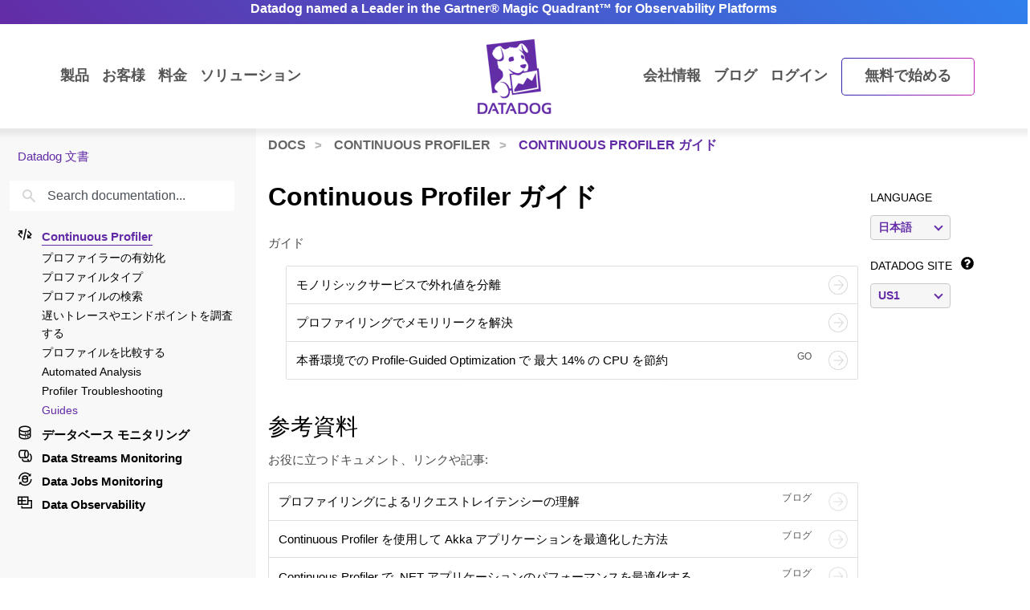

--- FILE ---
content_type: application/javascript
request_url: https://ml314.com/utsync.ashx?pub=&adv=&et=0&eid=90381&ct=js&pi=&fp=&clid=&if=0&ps=&cl=&mlt=&data=&&cp=https%3A%2F%2Fdocs.datadoghq.com%2Fja%2Fprofiler%2Fguide%2F&pv=1769022501156_1y94lwd0e&bl=en-us@posix&cb=1909084&return=&ht=&d=&dc=&si=1769022501156_1y94lwd0e&cid=&s=1280x720&rp=&v=2.8.0.252
body_size: 93
content:
_ml.setFPI('3658468202484072470');_ml.syncCallback({"es":true,"ds":true});//

--- FILE ---
content_type: application/javascript; charset=utf-8
request_url: https://lp.datadoghq.com/index.php/form/getForm?munchkinId=875-UVY-685&form=2029&url=https%3A%2F%2Fdocs.datadoghq.com%2Fja%2Fprofiler%2Fguide%2F&callback=jQuery37106971487038906228_1769022498572&_=1769022498573
body_size: 2202
content:
jQuery37106971487038906228_1769022498572({"Id":2029,"Vid":2029,"Status":"approved","Name":"Form - Demo Request.501 - Form (2029)","Description":"","Layout":"left","GutterWidth":10,"OffsetWidth":10,"HasTwoButtons":true,"SubmitLabel":"Request a Demo","ResetLabel":"Clear","ButtonLocation":"120","LabelWidth":100,"FieldWidth":150,"ToolTipType":"none","FontFamily":"Helvetica, Arial, sans-serif","FontSize":"13px","FontColor":"#333","FontUrl":null,"LineMargin":10,"ProcessorVersion":2,"CreatedByUserid":424,"ProcessOptions":{"language":"English","locale":"en_US","profiling":{"isEnabled":false,"numberOfProfilingFields":3,"alwaysShowFields":[]},"socialSignOn":{"isEnabled":false,"enabledNetworks":[],"cfId":null,"codeSnippet":null},"knownLead":{"type":"form","template":""}},"EnableDeferredMode":0,"EnableCaptcha":0,"EnableGlobalFormValidationRule":1,"ButtonType":null,"ButtonImageUrl":null,"ButtonText":null,"ButtonSubmissionText":"Please Wait","ButtonStyle":{"id":12,"className":"mktoShadow","css":".mktoForm .mktoButtonWrap.mktoShadow .mktoButton {\ncolor:#000;\nbackground:#fff;\nborder:1px solid #5e9cd3;\npadding:0.4em 1em;\nfont-size:1em;\nbox-shadow: 3px 3px 10px 0px #ccc;\nbackground-color:#b2d0eb;\nbackground-image: -webkit-gradient(linear, left top, left bottom, from(#b2d0eb), to(#9ec5e8));\nbackground-image: -webkit-linear-gradient(top, #b2d0eb, #9ec5e8);\nbackground-image: -moz-linear-gradient(top, #b2d0eb, #9ec5e8);\nbackground-image: linear-gradient(to bottom, #b2d0eb, #9ec5e8);\n}\n.mktoForm .mktoButtonWrap.mktoShadow .mktoButton:hover {\nborder:1px solid #106eb4;\n}\n.mktoForm .mktoButtonWrap.mktoShadow .mktoButton:focus {\noutline:none;\nborder:1px solid #106eb4;\n}\n.mktoForm .mktoButtonWrap.mktoShadow .mktoButton:active{\nbox-shadow:inset 3px 3px 10px 0px #aaa;\n}\n","buttonColor":null},"ThemeStyle":{"id":1,"displayOrder":6,"name":"Shadow","backgroundColor":"#fff","layout":"left","fontFamily":"Helvetica, Arial, sans-serif","fontSize":"13px","fontColor":"#333","offsetWidth":10,"gutterWidth":10,"labelWidth":100,"fieldWidth":150,"lineMargin":10,"useBackgroundColorOnPreview":false,"css":null,"href":"css\/forms2-theme-shadow.css","buttonStyleId":12},"ThemeStyleOverride":"","LiveStreamSettings":null,"rows":[[{"Id":913711,"Name":"FirstName","IsRequired":true,"Datatype":"string","Maxlength":255,"InputLabel":"First Name*","InputInitialValue":"","InputSourceChannel":"constant","FieldWidth":300,"ProfilingFieldNumber":0,"ValidationMessage":"This field is required."}],[{"Id":913712,"Name":"LastName","IsRequired":true,"Datatype":"string","Maxlength":255,"InputLabel":"Last Name*","InputInitialValue":"","InputSourceChannel":"constant","FieldWidth":300,"ProfilingFieldNumber":0,"ValidationMessage":"This field is required."}],[{"Id":913713,"Name":"Email","IsRequired":true,"Datatype":"email","Maxlength":255,"InputLabel":"Business Email*","InputInitialValue":"","InputSourceChannel":"constant","FieldWidth":300,"ValidationMessage":"Must be valid email. \u003Cspan class='mktoErrorDetail'\u003Eexample@yourdomain.com\u003C\/span\u003E"}],[{"Id":913714,"Name":"Company","IsRequired":true,"Datatype":"string","Maxlength":255,"InputLabel":"Company*","InputInitialValue":"","InputSourceChannel":"constant","FieldWidth":300,"ProfilingFieldNumber":0,"ValidationMessage":"This field is required."}],[{"Id":913715,"Name":"Title","IsRequired":true,"Datatype":"string","Maxlength":255,"InputLabel":"Job Title*","InputInitialValue":"","InputSourceChannel":"constant","FieldWidth":300,"ProfilingFieldNumber":0,"ValidationMessage":"This field is required."}],[{"Id":913716,"Name":"Phone","Datatype":"phone","Maxlength":255,"InputLabel":"Phone Number","InputInitialValue":"","InputSourceChannel":"constant","FieldWidth":300,"ProfilingFieldNumber":0,"ValidationMessage":"Must be a phone number. \u003Cspan class='mktoErrorDetail'\u003E503-555-1212\u003C\/span\u003E"}],[{"Id":913717,"Name":"utmsource","Datatype":"textarea","Maxlength":255,"InputLabel":"How are you currently monitoring your infrastructure and applications?","InputInitialValue":"","InputSourceChannel":"constant","VisibleRows":2,"FieldWidth":300,"ProfilingFieldNumber":0,"ValidationMessage":"This field is required."}],[{"Id":913718,"Name":"LeadSource","Datatype":"hidden","Maxlength":255,"InputLabel":"Lead Source:","InputInitialValue":"Direct Traffic","InputSourceChannel":"cookie","InputSourceSelector":"dd-utm-source","ProfilingFieldNumber":0,"DisablePrefill":true}],[{"Id":913719,"Name":"Lead_Source_Campaign__c","Datatype":"hidden","Maxlength":255,"InputLabel":"Lead Source Campaign:","InputInitialValue":"DirectTraffic","InputSourceChannel":"cookie","InputSourceSelector":"dd-utm-medium","VisibleRows":4,"ProfilingFieldNumber":0}],[{"Id":913720,"Name":"Prospecting__c","Datatype":"hidden","Maxlength":255,"InputLabel":"Lead Source Details:","InputInitialValue":"DirectTraffic-DemoRequest","InputSourceChannel":"cookie","InputSourceSelector":"dd-utm-campaign","ProfilingFieldNumber":0}],[{"Id":913721,"Name":"Most_Recent_Lead_Source__c","Datatype":"hidden","Maxlength":255,"InputLabel":"Most Recent Lead Source:","InputInitialValue":"Direct Traffic","InputSourceChannel":"cookie","InputSourceSelector":"dd-utm-source","VisibleRows":4,"ProfilingFieldNumber":0}],[{"Id":913722,"Name":"Most_Recent_Lead_Source_Campaign__c","Datatype":"hidden","Maxlength":255,"InputLabel":"Most Recent Lead Source Campaign:","InputInitialValue":"DirectTraffic","InputSourceChannel":"cookie","InputSourceSelector":"dd-utm-medium","ProfilingFieldNumber":0}],[{"Id":913723,"Name":"Most_Recent_Lead_Source_Details__c","Datatype":"hidden","Maxlength":255,"InputLabel":"Most Recent Lead Source Details:","InputInitialValue":"DirectTraffic-DemoRequest","InputSourceChannel":"cookie","InputSourceSelector":"dd-utm-campaign","ProfilingFieldNumber":0}],[{"Id":913724,"Name":"GCLID__c","Datatype":"hidden","Maxlength":200,"InputLabel":"GCLID (L):","InputInitialValue":"","InputSourceChannel":"cookie","InputSourceSelector":"gclid","ProfilingFieldNumber":0}],[{"Id":913725,"Name":"UTM_CampaignID__c","Datatype":"hidden","InputLabel":"UTM CampaignID:","InputInitialValue":"","InputSourceChannel":"cookie","InputSourceSelector":"dd-utm-campaignid"}],[{"Id":913726,"Name":"UTM_AdGroupID__c","Datatype":"hidden","InputLabel":"UTM AdGroupID:","InputInitialValue":"","InputSourceChannel":"cookie","InputSourceSelector":"dd-utm-adgroupid"}],[{"Id":913727,"Name":"UTMContent","Datatype":"hidden","InputLabel":"utm_content:","InputInitialValue":"","InputSourceChannel":"cookie","InputSourceSelector":"dd-utm-content"}],[{"Id":913728,"Name":"Facebook_Click_ID__c","Datatype":"hidden","InputLabel":"Facebook Click ID:","InputInitialValue":"","InputSourceChannel":"cookie","InputSourceSelector":"_fbc"}],[{"Id":913729,"Name":"Bing_ClickID__c","Datatype":"hidden","InputLabel":"Bing ClickID:","InputInitialValue":"","InputSourceChannel":"cookie","InputSourceSelector":"MSCLKID"}],[{"Id":913730,"Name":"HtmlText_2023-01-04T20:55:30.737Z","Datatype":"htmltext","InputInitialValue":"","LabelWidth":260,"ProfilingFieldNumber":0,"Htmltext":"\u003Cp style=\"text-align: left;\"\u003E\u003Cspan style=\"color: #555555; font-size: 9px;\"\u003EBy submitting this form, you agree to the\u00a0\u003Cspan style=\"text-decoration: underline;\"\u003E\u003Ca href=\"https:\/\/www.datadoghq.com\/legal\/privacy\/\" style=\"color: #555555; text-decoration: underline;\" target=\"_blank\" class=\"mchNoDecorate\"\u003EPrivacy Policy\u003C\/a\u003E\u003C\/span\u003E\u00a0and\u00a0\u003Cspan style=\"text-decoration: underline;\"\u003E\u003Ca href=\"https:\/\/www.datadoghq.com\/legal\/cookies\/\" style=\"color: #555555; text-decoration: underline;\" target=\"_blank\" class=\"mchNoDecorate\"\u003ECookie Policy.\u003C\/a\u003E\u003C\/span\u003E\u003C\/span\u003E\u003C\/p\u003E","IsLabelToLeft":true}],[{"Id":913731,"Name":"sourceUTM","Datatype":"hidden","InputLabel":"UTM Source:","InputInitialValue":"inbound","InputSourceChannel":"cookie","InputSourceSelector":"dd-utm-source"}],[{"Id":913732,"Name":"mediumUTM","Datatype":"hidden","InputLabel":"UTM Medium:","InputInitialValue":"direct","InputSourceChannel":"cookie","InputSourceSelector":"dd-utm-medium"}],[{"Id":913733,"Name":"campaignUTM","Datatype":"hidden","InputLabel":"UTM Campaign:","InputInitialValue":"directtraffic","InputSourceChannel":"cookie","InputSourceSelector":"dd-utm-campaign"}],[{"Id":913734,"Name":"utm_source","Datatype":"hidden","Maxlength":255,"InputLabel":"utm_source:","InputInitialValue":"inbound","InputSourceChannel":"cookie","InputSourceSelector":"dd-utm-source","ProfilingFieldNumber":0}],[{"Id":913735,"Name":"utmmedium","Datatype":"hidden","Maxlength":255,"InputLabel":"utm_medium:","InputInitialValue":"direct","InputSourceChannel":"cookie","InputSourceSelector":"dd-utm-medium","ProfilingFieldNumber":0}],[{"Id":913736,"Name":"utmcampaign","Datatype":"hidden","Maxlength":255,"InputLabel":"utm_campaign:","InputInitialValue":"directtraffic","InputSourceChannel":"cookie","InputSourceSelector":"dd-utm-campaign","ProfilingFieldNumber":0}],[{"Id":913737,"Name":"Optimize_Experiences__c","Datatype":"hidden","InputLabel":"Optimize Experiences","InputInitialValue":"","InputSourceChannel":"constant"}],[{"Id":913738,"Name":"Optimize_Variations__c","Datatype":"hidden","InputLabel":"Optimize Variations","InputInitialValue":"","InputSourceChannel":"constant"}]],"fieldsetRows":[],"action":null,"munchkinId":"875-UVY-685","dcJsUrl":"","invalidInputMsg":"Invalid Input","formSubmitFailedMsg":"Submission failed, please try again later."});